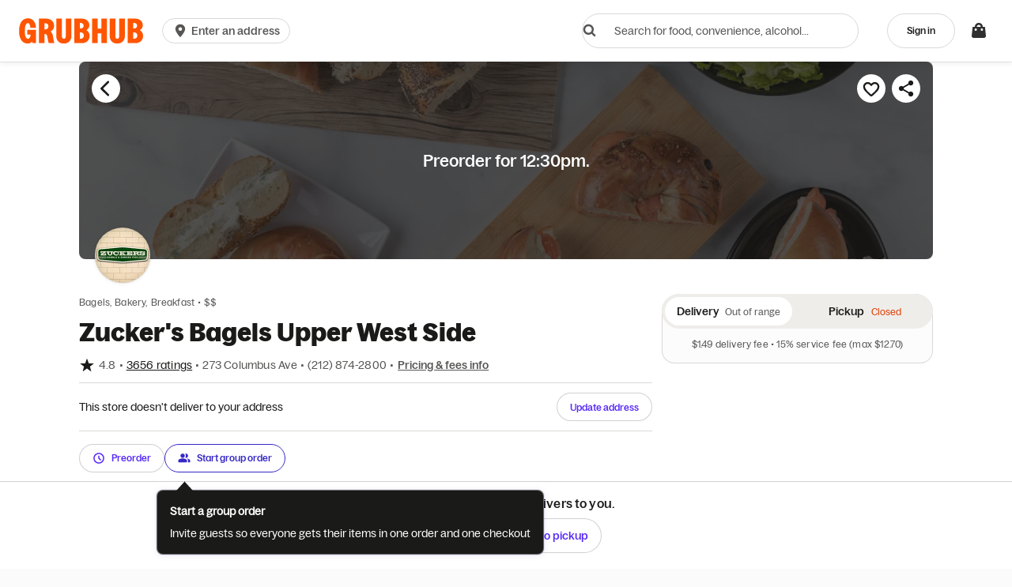

--- FILE ---
content_type: text/html
request_url: https://tzm.px-cloud.net/ns?c=fed80ca0-fdc2-11f0-8994-b306fc7081ab
body_size: 164
content:
XOwZ2UCRF9pNsXIFK5P6m0HmhRr0YVqHjnhb0v9EXyLRPQBYhxYeYYq6h1Mo3rbonv-4Z-hJhD_liHJk2TUrq6yigwfFMIc_aVxtrY_Pv2wzBRYSjwSohNzMciCQrs3TvRCTtBpHIBd7TERO3LzQ5WcAXRj52NHRc34r

--- FILE ---
content_type: text/plain;charset=UTF-8
request_url: https://prod.accdab.net/beacon/gt?c=_hGe06-L2luUl0FUPzoasLZ4o3o
body_size: -119
content:
B-60wUDn9WiQo0EptrM5d_FZYj0EUaXjWpdiF5g

--- FILE ---
content_type: application/javascript
request_url: https://www.cdn-net.com/cc.js?sid=9ac852f03293779b&ts=1769767440531&namespace=advc
body_size: 30974
content:
'use strict';var xb=Date.now();
try{let ya=function(){function yb(a,b,c,d){return new Promise(function(e){function g(f){return new Promise(function(k){var m=performance.now();var n=Math.random().toString().replace("0.","").slice(0,7);var q=new Image;q.onerror=function(){var u=performance.now()-m;k(parseFloat(u.toFixed(3)))};q.src="https://"+a+":"+f+"/"+n+".png"})}(function(){return new Promise(function(f){var k=[];var m=[];for(var n=0;n<c;n++){k.push(g(b));m.push(g(37857))}var q=Date.now();Promise.allSettled(k).then(function(u){var t=[];
u.forEach(function(h){t.push(h.value)});console.debug("a) "+t);return t}).then(function(u){Promise.allSettled(m).then(function(t){var h=[];t.forEach(function(p){h.push(p.value)});console.debug("b) "+h);return h}).then(function(t){console.debug("c) "+u+"\n\nc2) "+t);var h=u.reduce(function(E,I){return E+I});var p=t.reduce(function(E,I){return E+I});var v=h>=p*d;var r=0;for(var w=0;w<=c;w++)if(u[w]>t[w])r++;var D=r>=Math.floor(.6*c);var A=v&&D;var x=(Date.now()-q)/1E3;f([A,b,h,p,x])})})})})().then(function(f,
k,m,n,q){e(f,k,m,n,q)})})}function zb(){var a;try{var b=new (window.OfflineAudioContext||window.webkitOfflineAudioContext)(1,44100,44100);var c=b.createOscillator();c.type="triangle";c.frequency.value=1E4;var d=b.createDynamicsCompressor();d.threshold&&(d.threshold.value=-50);d.knee&&(d.knee.value=40);d.ratio&&(d.ratio.value=12);d.reduction&&(d.reduction.value=-20);d.attack&&(d.attack.value=0);d.release&&(d.release.value=.25);c.connect(d);d.connect(b.destination);c.start(0);b.startRendering();b.oncomplete=
function(e){a=0;var g=e.renderedBuffer.getChannelData(0);var f=M.algo.SHA1.create();f.update(g.toString());l("ac-print",f.finalize().toString(M.enc.Hex));for(var k=4500;5E3>k;k++)a+=Math.abs(g[k]);l("ac-print-raw",a.toString());d.disconnect()}}catch(e){z(e)}}function Ab(){var a=["monospace","sans-serif","serif"];var b=document.getElementsByTagName("body")[0];var c=document.createElement("div");c.setAttribute("id","inauth_font_detector");c.style.visibility="hidden";c.style.position="absolute";c.style.top=
"0px";c.style.left="-999px";b.appendChild(c);var d=document.createElement("span");d.style.fontSize="72px";d.innerHTML="mmmmmmmmmmlli";var e={};var g={};for(var f in a){d.style.fontFamily=a[f];c.appendChild(d);e[a[f]]=d.offsetWidth;g[a[f]]=d.offsetHeight;c.removeChild(d)}this.detect=function(k){var m=document.createElement("div");m.style.visibility="hidden";m.style.position="absolute";m.style.top="0px";m.style.left="-999px";var n=[];var q=[];var u=W();for(var t=0;t<k.length;t++){if(W()-u>za)break;
var h=[];q.push(false);for(var p in a){var v=document.createElement("div");var r=document.createElement("span");r.style.fontSize="72px";r.innerHTML="mmmmmmmmmmlli";r.style.fontFamily=k[t]+","+a[p];v.appendChild(r);m.appendChild(v);h.push(r)}n.push(h)}c.appendChild(m);for(t=0;t<k.length;t++){if(n.length<t){q.push(false);continue}h=n[t];for(p in a){r=h[p];var w=r.offsetWidth!==e[a[p]]||r.offsetHeight!==g[a[p]];q[t]=q[t]||w}}c.removeChild(m);return q}}function B(a,b){try{var c=Array.prototype.slice.call(arguments);
if(R){var d=W();a.apply(null,c.slice(2));R.apply(null,[b,Math.round(W()-d)])}else a.apply(null,c.slice(2))}catch(e){C(e);z(e)}}function na(a){oa-=1;Aa();var b=(y.methods&da)===da;if((y.methods&ea)===ea&&b&&a){{P(N,O)}S();H=T(Y)}}function Aa(){if(oa===0&&pa){l("timing-total-collection",new Date-Ba);if(O)O.apply(null,[]);if(!((y.methods&fa)===fa))O=null;return true}return false}function G(a,b){var c=false;setTimeout(function(){if(!c){c=true;C("async task didn't finish in time: "+b);na(false)}},Ca);
try{oa+=1;var d=Array.prototype.slice.call(arguments);if(R){var e=function(){var f=new Date;return function(k){R.apply(null,[b,(new Date).getTime()-f.getTime()]);if(!c){c=true;na(k)}}};var g=[e,l];g.push(d.slice(2));a.apply(null,g)}else{e=function(){return function(f){if(!c){c=true;na(f)}}};g=[e,l];g.push(d.slice(2));a.apply(null,g)}}catch(f){C(f);z(f)}}function Bb(a){var b=a();if(!window.indexedDB){b(false);return}try{let c=window.indexedDB.open("DSE_CookieStore",2);c.onupgradeneeded=function(d){var e=
d.target.result;if(d.oldVersion<2){if(e.objectStoreNames.contains("cookies"))e.deleteObjectStore("cookies");var g=e.createObjectStore("cookies",{keyPath:"id",autoIncrement:true});g.createIndex("name","name",{unique:false});g.createIndex("value","value",{unique:false});g.createIndex("timestamp","timestamp",{unique:false})}};c.onsuccess=function(d){var e=d.target.result;var g=e.transaction(["cookies"],"readonly").objectStore("cookies").index("name").getAll("_cc");g.onsuccess=function(){var f=g.result||
[];var k=Da("_cc");if(k===null)k="";l("indexeddb-cc-found",f.length>0);var m=false;var n=null;if(k){for(var q=0;q<f.length;q++)if(f[q].value===k){m=true;n=f[q];break}if(!m){var u=e.transaction(["cookies"],"readwrite").objectStore("cookies");var t={name:"_cc",value:k,timestamp:Date.now(),domain:window.location.hostname,path:"/"};var h=u.add(t);h.onsuccess=function(){l("indexeddb-cc-count",f.length+1)};h.onerror=function(){l("indexeddb-cc-count",f.length)};n=t}else l("indexeddb-cc-count",f.length)}else l("indexeddb-cc-count",
f.length);if(n)l("idb",{cookie:{name:n.name,value:n.value,domain:n.domain,foundInIndexedDb:m,storedAt:n.timestamp,path:n.path}});else l("idb",{cookie:{name:"_cc",value:k||"",domain:window.location.hostname,foundInIndexedDb:false,storedAt:Date.now(),path:"/"}});e.close();b(true)};g.onerror=function(){console.debug("Failed to get _cc cookies from IndexedDB.");e.close();b(false)}};c.onerror=function(d){console.debug("Failed to open IndexedDb database.");if(d.target.result)d.target.result.close();b(false)}}catch(c){console.debug("IndexedDb error:",
c.message);b(false)}}function qa(){var a=new TextEncoder;var b=a.encode;{JSCompiler_inline_label_encodeData_49:{var c=Cb.stringify(H);try{var d="";var e=[89,231,225,55];for(var g=0;g<c.length;g++)d+=String.fromCharCode(c.charCodeAt(g)^e[g%e.length]);var f=d;break JSCompiler_inline_label_encodeData_49}catch(m){C(m);z(m);f="";break JSCompiler_inline_label_encodeData_49}f=void 0}}const k=b.call(a,f);return btoa(String.fromCharCode(...k))}function S(){for(var a=0;a<ra.length;a++)P(ra[a])}function P(a,
b){try{var c=a||N;var d=null;d=document.createElement("iframe");d.name=encodeURIComponent(U)+"-"+ha;d.id=encodeURIComponent(U)+"-"+ha;d.width="0";d.height="0";d.style.display="none";d.border="0";document.body.appendChild(d);var e=d.contentDocument||d.contentWindow.document;e.open();e.write("\x3chtml\x3e\x3cbody\x3e\x3c/body\x3e\x3c/html\x3e");e.close();var g=[];g.push("t\x3d"+encodeURIComponent(U));g.push("x\x3d"+encodeURIComponent(ha));for(var f in X)g.push(f+"\x3d"+encodeURIComponent(X[f]));var k=
e.createElement("form");k.method="POST";if(false)k.action=c+"/s3?"+g.join("\x26");else k.action=c+"/s2?"+g.join("\x26");k.acceptCharset="UTF-8";k.target=d.id;ha+=1;var m=e.createElement("input");m.name="_f";m.type="hidden";m.value=qa();k.appendChild(m);e.body.appendChild(k);var n=function(){if(b)b()};if(false){var q=new FormData;q.append(m.name,m.value);var u=new XMLHttpRequest;u.onreadystatechange=function(){if(u.readyState===4&&u.status===
200)n()};u.open("POST",k.action,true);u.send(q)}else{const h=setTimeout(()=>{window.removeEventListener("message",t)},1E4);var t=function(p){const v=(new URL(c)).origin;if(p.origin!==v)return;if(p.data&&p.data.type==="collector_submission_success"&&p.data.frameId===d.id){clearTimeout(h);window.removeEventListener("message",t);n()}};window.addEventListener("message",t);k.submit()}}catch(h){C(h);z(h)}}function T(a){if(null==a||"object"!=typeof a)return a;if(a instanceof Date){var b=new Date;b.setTime(a.getTime());
return b}if(a instanceof Array){b=[];var c=0;for(var d=a.length;c<d;c++)b[c]=T(a[c]);return b}if(a instanceof Object){b={};for(var e in a)if(a.hasOwnProperty(e))b[e]=T(a[e]);return b}throw new Error("Unable to copy obj! Its type isn't supported.");}function Db(a){function b(){G(Eb,Z);if(x){if(!false)B(sa,Z,navigator,"navigator.appVersion,navigator.buildid,navigator.appName,navigator.buildID,navigator.product,navigator.platform,navigator.appMinorVersion,navigator.language,navigator.oscpu,navigator.cpuClass,navigator.userAgent,navigator.systemLanguage,navigator.cookieEnabled,navigator.browserLanguage,navigator.msPointerEnabled,navigator.msManipulationViewsEnabled,navigator.userLanguage,navigator.appCodeName,navigator.vendor,navigator.productSub");
else B(ia,Z,"navigator",navigator,3,{"navigator.mimeTypes":true,"navigator.plugins":true});B(Fb,Z);G(Gb,"PERSISTENT-STORAGE");G(Hb,"STORAGE-ACCESS");G(Ib,"STORAGE-ESTIMATE-QUOTA");G(Jb,"GRANTED-PERMISSIONS");G(Kb,"PRIVATE-BROWSER");G(Lb,"MOBILE-DEVICE-MOTION")}if(E){if(!false)B(sa,ja,window,"window.screen.colorDepth,window.clientInformation.language,window.doNotTrack,window.screen.pixelDepth,window.screen.pixeldepth,window.history.length,window.devicePixelRatio,window.screen.height,window.screen.width");
else B(ia,ja,"window",window,4,{"window.window":true,"window.document":true,"window.top":true,"window.parent":true,"window.frames":true,"window.self":true,"window.clientInformation.mimeTypes":true,"window.clientInformation.plugins":true,"window.dctk":true,"window.__google_ad_urls":true,"window.google_persistent_state":true,"window.I18n":true});B(Mb,ja)}if(I)if(!false)B(sa,ta,document,"document.width");else B(ia,ta,"document",document,5);if(f){{P(N,O)}S();H=T(Y);setTimeout(c,50)}else c();B(Nb,"DEVICE-ORIENTATION");
B(Ob,"Browser-Type");B(Pb,"CSS-FLAGS");B(Qb,"BROWSER-FEATURES");B(Rb,"DETECT-DEVELOPER-TOOLS")}function c(){if(r)B(Sb,Ea);if(w){B(Tb,Fa);B(Ub,Vb);G(Wb,Xb)}if(D){G(Yb,Ga);B(Zb,Ha)}if(A)B($b,Ia);if(A)G(ac,bc);if(f){{P(N,O)}S();H=T(Y)}else{pa=true;Aa()}}var d=W();N=a;aa="AeCYQLyTzu6wab2bzCBz58xbdVulXN/CmDG6Ex5U040cNu+CyeBpsQ6cAhP17CKN7Jt/onY+TRAZrL74/8+KWtKb4wXNlougURMDvDr2rKJehYCSRp/hLJ3+fnW/EAdwgk1eoc0HaiWu+34Ep1OGbiBsV08qaZ4JkORHwZvpy4X4coqOup/7W4HTwDAPrGKHDs5CZjDSFMVnAHOSGuR0sog80evfqdKJmdGC1VyBfHobo3gdQTzQvMMk5R6y4kzSRNgmtmz55Qyg2DEjAIhxYaMpFKLyP2qpISYS+xuVzJrorr6aTNtvSG5N+LJFMmRaz542Yx6n8NV1oyZAXkaWfiNWSvjwUJZaScSjTis2tNtimYeLDe9eUYCmG+/vAykpjzWIoJL2dLib1gzB3pIu1mu7HIG/YtHX4+I=";Ja="true";cc();if(aa.length>24)U=aa.substring(0,24);else U=aa;if(Ja==="true")l("_t",aa);else l("_t","");if(true)y.methods|=461298;else if(dc())y.methods|=
461298;if(false)y.methods|=332659;var e=y.methods;l("cf_flags",typeof e==="object"?JSON.stringify(e):String(e));var g=(y.methods&da)===da;var f=(y.methods&ea)===ea&&g;var k=(y.methods&Ka)===Ka;var m=(y.methods&fa)===fa;var n=(y.methods&La)!==La;var q=(y.methods&Ma)===Ma;var u=(y.methods&Na)===Na;var t=(y.methods&Oa)===Oa;var h=(y.methods&Pa)===Pa;var p=(y.methods&Qa)===Qa;var v=(y.methods&Ra)===Ra;var r=(y.methods&Sa)===
Sa;var w=(y.methods&Ta)===Ta;var D=(y.methods&Ua)===Ua;var A=(y.methods&Va)===Va;var x=(y.methods&Wa)===Wa;var E=(y.methods&Xa)===Xa;var I=(y.methods&Ya)===Ya;var V=(y.methods&Za)===Za;var ba=(y.methods&$a)===$a;var ca=(y.methods&ab)===ab;if(g)l("cdfr",true);if(f)l("cidfr",true);if(k)l("csap",true);var Q=O;O=function(){if(!m){if(!f){{P(N,function(){if(Q)Q();pa=false})}S()}}else{S();if(Q)Q()}};var K=R;R=function(L,bb){try{if(false)l("timing-"+L,bb)}catch(ec){z(ec)}if(K)K.apply(null,[L,bb])};Ba=new Date;
Y=T(H);for(var J=0;J<ua.length;J++)G(ua[J],cb);if(n)G(fc,db);if(q)G(gc,eb);if(u)G(hc,fb);if(t)B(ic,gb);if(h)B(jc,hb);if(p)B(kc,ib);if(v)B(lc,jb);if(f){{P(N,O)}S();H=T(Y)}if(ca)G(mc,kb);if(f)setTimeout(b,50);else b();if(false)nc();if(false)oc();if(V)B(pc,qc);if(ba){B(rc,"injection");B(sc,"domChanges");B(tc,"detectOpenPorts")}l("timing-sync-collection",Math.round(W()-d));l("ccjs_version","J92a8f+xwZkPpWgqVS53Yg==");l("command_call_log",lb);if(false)l("timing-generation",
Number("2"));l("script-load-time",xb);l("device-data-captured-time",Date.now());G(Bb,"IndexedDB Cookie Check")}function nc(){{var a=localStorage.getItem("afaToken");if(a==null||a===""){a=uc();localStorage.setItem("afaToken",a)}l("afaToken",a);a}var b=document.getElementsByTagName("script");for(var c=0;c<b.length;c++)if(b[c].src.includes("/cc.js")){var d=b[c];break}var e=d.src.replace(/cc.js.*/,"afa.js");var g=document.createElement("script");g.setAttribute("src",e);g.setAttribute("id",
"afaScript");for(let f=0;f<d.attributes.length;f++){const k=d.attributes[f];if(k.name!=="id"&&k.name!=="src")g.setAttribute(k.name,k.value)}document.head.appendChild(g)}function oc(){var a=document.getElementsByTagName("script");for(var b=0;b<a.length;b++)if(a[b].src.includes("/cc.js")){var c=a[b];break}var d=c.src.replace(/cc.js.*/,"ss.html");var e=document.createElement("iframe");e.src=d;e.id="ssScript";e.width="0";e.height="0";e.style.display="none";e.border="0";var g=X["sid"];if(g)g=encodeURIComponent(g);
var f=X["tid"];if(f)f=encodeURIComponent(f);e.name="ss:"+g+":"+f;document.body.appendChild(e)}function uc(){var a=(new Date).getTime();return"xxxxxxxxxxxxxxxxxxxxxxxxxxxxxxxxxxxx".replace(/[x]/g,function(){var b=(a+Math.random()*16)%16|0;a=Math.floor(a/16);return b.toString(16)})}function pc(){var a=null;var b=null;try{a=new AudioContext;b=a.createAnalyser();l("ac-base-latency",a.baseLatency);l("ac-output-latency",a.outputLatency);l("ac-sample-rate",a.sampleRate);l("ac-state",a.state);l("ac-max-channel-count",
a.destination.maxChannelCount);l("ac-number-of-inputs",a.destination.numberOfInputs);l("ac-number-of-outputs",a.destination.numberOfOutputs);l("ac-channel-count",a.destination.channelCount);l("ac-channel-count-mode",a.destination.channelCountMode);l("ac-channel-interpretation",a.destination.channelInterpretation);l("ac-fft-size",b.fftSize);l("ac-frequency-bin-count",b.frequencyBinCount);l("ac-min-decibels",b.minDecibels);l("ac-max-decibels",b.maxDecibels);l("ac-smoothing-time-constant",b.smoothingTimeConstant);
zb()}catch(c){z(c)}finally{if(b!==null)b.disconnect();if(a!==null)a.close()}}function rc(){var a=window.performance.getEntriesByType("resource");var b=[];var c={};for(var d=0;d<a.length;d++){var e=a[d];var g=(new URL(e.name)).host;if(g in c)c[g].push(e);else c[g]=new Array(e)}for(var f in c)b.push(f);l("external-hosts",b);return b}function sc(){vc(document.querySelector("*"),function(a){a.forEach(function(b){if(b.addedNodes.length){var c=b.addedNodes.item(0).innerHTML;if(c!=="undefined"&&c!==undefined&&
c.trim()!=="")mb.push(decodeURIComponent(c))}if(b.removedNodes.length){var d=b.removedNodes.item(0).innerHTML;if(d!=="undefined"&&d!==undefined&&d.trim()!=="")nb.push(decodeURIComponent(d))}});l("added-nodes",mb);l("removed-nodes",nb)})}function tc(){var a=[6568,7070];var b=[];try{for(var c=0;c<a.length;c++)b.push(yb("127.0.0.1",a[c],30,1.001));Promise.allSettled(b).then(function(d){var e=[];for(var g=0;g<d.length;g++)if(d[g].value[0])e.push(d[g].value[1]);l("open-ports",e)})}catch(d){z(d)}}function Lb(a){var b=
a();if("LinearAccelerationSensor"in window&&"Gyroscope"in window){var c=[];c.push(wc());if("GravitySensor"in window)c.push(xc());c.push(yc());Promise.all(c).then(function(d){var e=ka(d[0]);var g=ka(d[1]);var f=d[2];var k={alpha:f.x.toFixed(3),beta:f.y.toFixed(3),gamma:f.z.toFixed(3)};l("mobile-device-motion",{"acceleration":e,"acceleration.including.gravity":g,"rotation":k});b(true)})}else if("DeviceMotionEvent"in window){window.addEventListener("devicemotion",zc);b(true)}}function Nb(){window.addEventListener("deviceorientation",
Ac)}function wc(){return new Promise(function(a,b){try{var c=new LinearAccelerationSensor;c.addEventListener("reading",function(){a(c)});c.start()}catch(d){b(d)}})}function xc(){return new Promise(function(a,b){try{var c=new GravitySensor;c.addEventListener("reading",function(){a(c)});c.start()}catch(d){b(d)}})}function yc(){return new Promise(function(a,b){try{var c=new Gyroscope;c.addEventListener("reading",function(){a(c)});c.start()}catch(d){b(d)}})}function zc(a){var b=ka(a.acceleration);var c=
ka(a.accelerationIncludingGravity);{var d=a.rotationRate;var e={"alpha":d.alpha&&d.alpha.toFixed(3),"beta":d.beta&&d.beta.toFixed(3),"gamma":d.gamma&&d.gamma.toFixed(3)}}l("mobile-device-motion",{"acceleration":b,"acceleration.including.gravity":c,"rotation":e})}function Ac(a){try{l("mobile-device-orientation",{"absolute":a.absolute,"alpha":a.alpha,"beta":a.beta,"gamma":a.gamma})}catch(b){z("failed to process device orientation event "+b)}}function ka(a){return{"x":a.x&&a.x.toFixed(3),"y":a.y&&a.y.toFixed(3),
"z":a.z&&a.z.toFixed(3)}}function Mb(){try{l("touchEnabled","ontouchstart"in window);l("window.screen.colorDepth",screen.colorDepth.toString());l("window.screen.availHeight",screen.availHeight.toString());l("window.screen.pixelDepth",screen.pixelDepth.toString());l("window.devicePixelRatio",window.devicePixelRatio.toString());l("window.outerWidth",window.outerWidth.toString());l("window.outerHeight",window.outerHeight.toString());l("window.innerWidth",window.innerWidth.toString());l("window.innerHeight",
window.innerHeight.toString());l("screen.availWidth",screen.availWidth.toString());l("screen.availHeight",screen.availHeight.toString());if(screen.orientation!==undefined){l("window.screen.orientation.type",screen.orientation.type.toString());l("window.screen.orientation.angle",screen.orientation.angle.toString())}l("window.screen.height",screen.height.toString());l("window.screen.width",screen.width.toString());var a=false;if(window.matchMedia&&window.matchMedia("(prefers-color-scheme: dark)").matches)a=
true;l("window.screen.darkMode.enabled",a)}catch(b){z(b)}}function Fb(){try{if(navigator.hardwareConcurrency!==undefined)l("navigator.hardwareConcurrency",navigator.hardwareConcurrency.toString());if(navigator.deviceMemory!==undefined)l("navigator.deviceMemory",navigator.deviceMemory.toString());if(navigator.connection!==undefined){if(navigator.connection.effectiveType!==undefined)l("navigator.connection.effectiveType",navigator.connection.effectiveType);if(navigator.connection.rtt!==undefined)l("navigator.connection.rtt",
navigator.connection.rtt);if(navigator.connection.saveData!==undefined)l("navigator.connection.saveData",navigator.connection.saveData);if(navigator.connection.downlink)l("navigator.connection.downlink",navigator.connection.downlink)}if(navigator.getBattery)navigator.getBattery().then(function(c){{var d=c.level;l("navigator.battery.level",typeof d==="object"?JSON.stringify(d):String(d));var e=c.charging;l("navigator.battery.charging",typeof e==="object"?JSON.stringify(e):String(e));var g=c.chargingTime;
l("navigator.battery.chargingTime",typeof g==="object"?JSON.stringify(g):String(g));l("navigator.battery.dischargingTime",c.dischargingTime)}});var a=undefined;if("maxTouchPoints"in navigator)a=navigator.maxTouchPoints;else if("msMaxTouchPoints"in navigator)a=navigator.msMaxTouchPoints;if(a!==undefined)l("touchEnabled",a);var b=false;if(navigator.webdriver!=null)b=navigator.webdriver;l("navigator.automationEnabled",b);l("navigator.doNotTrack",String(navigator.doNotTrack||navigator.msDoNotTrack||window.doNotTrack||
""));l("webdriver_detect",navigator.webdriver)}catch(c){z(c)}}function Eb(a){const b=a();if("userAgentData"in navigator){var c=navigator.userAgentData;if(typeof c==="object"){l("navigator.userAgentData.brands",c.brands);l("navigator.userAgentData.mobile",c.mobile);l("navigator.userAgentData.platform",c.platform);navigator.userAgentData.getHighEntropyValues(["platform","platformVersion","architecture","bitness","model","uaFullVersion","fullVersionList"]).then(function(d){l("navigator.userAgentData.highEntropyValues.platform",
d.platform);l("navigator.userAgentData.highEntropyValues.platformVersion",d.platformVersion);l("navigator.userAgentData.highEntropyValues.architecture",d.architecture);l("navigator.userAgentData.highEntropyValues.bitness",d.bitness);l("navigator.userAgentData.highEntropyValues.model",d.model);l("navigator.userAgentData.highEntropyValues.uaFullVersion",d.uaFullVersion);l("navigator.userAgentData.highEntropyValues.fullVersionList",d.fullVersionList);b(true)});return}}b(false)}function la(a){return a===
eval.toString().length}function Bc(){var a=navigator.userAgent;if(a.match(/Chrome/)){if(navigator.brave!==undefined)return"Brave";else if(a.match(/Edg/))return"Edge";else if(a.match(/OPR/))return"Opera";return"Chrome"}else return"Chromium"}function Cc(){var a=navigator.vendor;return a!==undefined&&a.indexOf("Apple")===0&&la(37)}function Dc(){var a=navigator.vendor;return a!==undefined&&a.indexOf("Google")===0&&la(33)}function Ec(){return navigator.storage.getDirectory().then(()=>false).catch(a=>(a instanceof
Error&&typeof a.message==="string"?a.message:String(a)).includes("unknown transient reason"))}function Fc(){var a=String(Math.random());return new Promise(function(b){try{window.indexedDB.open(a,1).onupgradeneeded=function(c){var d=c.target?c.target.result:undefined;try{d.createObjectStore("test",{autoIncrement:true}).put(new Blob);b(false)}catch(f){var e=f;if(f instanceof Error)e=f.message!==undefined&&f.message!==null?f.message:f;if(typeof e!=="string")b(false);var g=e.includes("BlobURLs are not yet supported");
b(g)}finally{d.close();window.indexedDB.deleteDatabase(a)}}}catch(c){b(false)}})}function Gc(){var a=window.openDatabase;var b=window.localStorage;return new Promise(function(c){try{a(null,null,null,null)}catch(d){c(true)}try{b.setItem("test","1");b.removeItem("test")}catch(d){c(true)}c(false)})}function Hc(){return new Promise(function(a,b){navigator.webkitTemporaryStorage.queryUsageAndQuota(function(c,d){var e=Math.round(d/(1024*1024));var g=Math;var f=g.round;{JSCompiler_inline_label_getQuotaLimit_69:{var k=
window;if(k.performance!==undefined&&k.performance.memory!==undefined&&k.performance.memory.jsHeapSizeLimit!==undefined){var m=performance.memory.jsHeapSizeLimit;break JSCompiler_inline_label_getQuotaLimit_69}m=1073741824}}var n=f.call(g,m/(1024*1024))*2;a(e<n)},function(c){b(new Error("Failed to query storage quota: "+c.message))})})}function Ic(){var a=window.webkitRequestFileSystem;return new Promise(function(b){a(0,1,function(){b(false)},function(){b(true)})})}function Jc(){return new Promise(function(a){a(navigator.serviceWorker===
undefined)})}function Kc(){return new Promise(function(a){a(window.indexedDB===undefined)})}function Kb(a){var b=a();if(Cc()){{JSCompiler_inline_label_safariPrivateTest_70:{if(navigator.maxTouchPoints!==undefined){var c=Ec();break JSCompiler_inline_label_safariPrivateTest_70}else{c=Gc()||Fc();break JSCompiler_inline_label_safariPrivateTest_70}c=void 0}}c.then(function(e){l("private-browser",{"browser":"Safari","enabled":e});b(true)})}else if(Dc()){{JSCompiler_inline_label_chromePrivateTest_71:{if(self.Promise!==
undefined&&self.Promise.allSettled!==undefined){var d=Hc();break JSCompiler_inline_label_chromePrivateTest_71}else{d=Ic();break JSCompiler_inline_label_chromePrivateTest_71}d=void 0}}d.then(function(e){l("private-browser",{"browser":Bc(),"enabled":e});b(true)})}else if(document.documentElement!==undefined&&document.documentElement.style.MozAppearance!==undefined&&la(37))Jc().then(function(e){l("private-browser",{"browser":"Firefox","enabled":e});b(true)});else if(navigator.msSaveBlob!==undefined&&
la(39))Kc().then(function(e){l("private-browser",{"browser":"Internet Explorer","enabled":e});b(true)});else{l("private-browser",{"error":"Failed to determine the browser"});b(true)}}function sa(a,b){try{if(!String.prototype.trim)String.prototype.trim=function(){return this.replace(/^\s+|\s+$/g,"")};var c=b.split(",");for(var d=0;d<c.length;d++){var e=c[d].trim();var g=a;var f=e.split(".");for(var k=0;k<f.length;k++){if(k===0)continue;var m=g[f[k]];if(m)if(k===f.length-1)l(e,m.toString());else g=
m;else break}}}catch(n){z(n)}}function $b(){var a=document.createElement("canvas");if(!a){z("canvas not available for webgl");return}var b=null;try{b=a.getContext("webgl")||a.getContext("experimental-webgl")||a.getContext("moz-webgl")||a.getContext("webkit-3d")}catch(q){z("failed to get webgl context: "+q);return}if(!b){l("webgl-supported",false);return}l("webgl-supported",true);l("webgl-extensions",b.getSupportedExtensions());try{var c=b.getExtension("EXT_texture_filter_anisotropic")||b.getExtension("MOZ_EXT_texture_filter_anisotropic")||
b.getExtension("WEBKIT_EXT_texture_filter_anisotropic");if(c){var d=b.getParameter(c.MAX_TEXTURE_MAX_ANISOTROPY_EXT);l("webgl-max-aa",typeof d==="object"?JSON.stringify(d):String(d))}else l("webgl-max-aa",null)}catch(q){z(q)}try{var e=b.getParameter(b.VERSION);l("webgl-version",typeof e==="object"?JSON.stringify(e):e);var g=b.getParameter(b.SHADING_LANGUAGE_VERSION);l("webgl-glsl-version",typeof g==="object"?JSON.stringify(g):g);var f=b.getParameter(b.VENDOR);l("webgl-vendor",typeof f==="object"?
JSON.stringify(f):f);var k=b.getParameter(b.RENDERER);l("webgl-renderer",typeof k==="object"?JSON.stringify(k):k)}catch(q){z(q)}try{c=b.getExtension("WEBGL_debug_renderer_info");var m=b.getParameter(37445);l("webgl-vendor-real",typeof m==="object"?JSON.stringify(m):m);var n=b.getParameter(37446);l("webgl-renderer-real",typeof n==="object"?JSON.stringify(n):n)}catch(q){z(q)}try{l("webgl2-supported",!!a.getContext("webgl2"));l("webgl-max-texture-size",b.getParameter(b.MAX_TEXTURE_SIZE));l("webgl-max-renderbuffer-size",
b.getParameter(b.MAX_RENDERBUFFER_SIZE))}catch(q){z(q)}}function hc(a){function b(k){C(k)}var c=a();var d={"iceServers":[{"url":"stun:stun.cdn-net.com:3478"}]};var e;var g=window.RTCPeerConnection||window.mozRTCPeerConnection||window.webkitRTCPeerConnection;if(!g){z("webrtc not supported");return}var f=[];(function(){e=new g(d);e.onicecandidate=function(k){if(k.candidate)f.push(k.candidate);if(e.iceGatheringState==="complete"){{var m={};for(var n=0;n<f.length;n++)try{var q=f[n].candidate.split(" ");
if(q.length>=8)if(!(q[4]in m))m[q[4]]={"type":q[7]}}catch(u){C("failed to parse candidate: "+u)}l("webrtc-addrs",m);l("webrtc-sdp",e.localDescription.sdp);c(true)}}};e.createDataChannel("",{reliable:false});e.createOffer(function(k){e.setLocalDescription(k,function(){},b)},b)})()}function Lc(a){var b=document.createElement("canvas");if(!b){C("Failed to create canvas element");return null}b.width=999;if(!b.getContext){C("Canvas element has no getContext method");return null}var c=b.getContext("2d");
if(!c){C("Failed to get context from canvas");return null}c.font="100pt Arial";c.textBaseline="top";return c.measureText(a).width}function Tb(){var a=[100];for(var b=0;b<a.length;b++)JSCompiler_inline_label_generate_canvas_print_84:{var c="AaBbCcDdEeFfGgHhIiJjKkLlMmNnOoPpQqRrSsTtUuVvWwXxYyZz0123456789";var d=a[b];var e=document.createElement("canvas");if(!e){C("Failed to create canvas element");break JSCompiler_inline_label_generate_canvas_print_84}if(!Lc(c))C("Failed to measure canvas text width");
if(!e.getContext){C("Canvas element has no getContext method");break JSCompiler_inline_label_generate_canvas_print_84}var g=e.getContext("2d");if(!g){C("Failed to get context from canvas");break JSCompiler_inline_label_generate_canvas_print_84}e.width=999;g.font=d+"pt Arial";g.textBaseline="top";g.fillText(c,2,2);C("Canvas: "+e.toDataURL());c=M.algo.SHA1.create();c.update(e.toDataURL().toString());l("canvas-print-"+d+"-"+999,c.finalize().toString(M.enc.Hex));g.clearRect(0,0,e.width,e.height);g.fillStyle=
"#00ffe6";g.fillRect(125,20,999/3,d);g.fillStyle="#00b3a1";g.fillText(c,2,15);g.fillStyle="rgba(0, 119, 138, 0.69)";g.fillText(c,10,25);c=M.algo.SHA1.create();c.update(e.toDataURL().toString());l("canvas-print-detailed-"+d+"-"+999,c.finalize().toString(M.enc.Hex))}}function Da(a){if(document.cookie==null)return null;var b=document.cookie.split(";");if(!String.prototype.trim)String.prototype.trim=function(){return this.replace(/^\s+|\s+$/g,"")};for(var c=0;c<b.length;c++){var d=b[c].split("\x3d");
if(d.length>=2&&d[0].trim()===a)return d[1]}return null}function ic(){var a=Da("_cc");if(a==null){l("fresh-cookie","true");a=encodeURIComponent(U)}var b=new Date;b.setTime(b.getTime()+1E3*60*60*24*365);var c="\x3d"+a+";expires\x3d"+b+";path\x3d/";if("true".slice(0)==="true")c+=";secure";var d="none".slice(0);if(d==="lax"||d==="strict"||d==="none")c+=";SameSite\x3d"+d+";";if(false)c+=";domain\x3d"+window.location.hostname.split(".").slice(-2).join(".")+
";";document.cookie="_cc"+c;l("cookie-_cc",a)}function cc(){C("setting tpcd token");var a=document.createElement("meta");a.httpEquiv="origin-trial";a.content="A1uhUwr2i5RsXq4qm428W0q+rZp8KBDISV7UQGyyNhRVkhP4JOM3sQ65HSSqo/XS0PGLSdfqt1FZURAGnjq7cAMAAABweyJvcmlnaW4iOiJodHRwczovL2Nkbi1uZXQuY29tOjQ0MyIsImZlYXR1cmUiOiJUcGNkIiwiZXhwaXJ5IjoxNzM1MzQzOTk5LCJpc1N1YmRvbWFpbiI6dHJ1ZSwiaXNUaGlyZFBhcnR5Ijp0cnVlfQ==";document.head.append(a)}function gc(a){var b="__DEFAULT_ETAGJS";if(b==="__DEFAULT_ETAGJS")b=N+"/et.js";var c=a();var d=document.createElement("script");d.type="text/javascript";d.async=true;d.src=b;var e=document.getElementsByTagName("script")[0];e.parentNode.insertBefore(d,e);window["advc"]._cc.et=
function(g){l("_et",g);c(true)}}function fc(a){if(false)C("IPV6 DISABLED VIA ACCOUNT");else{var b="__DEFAULT_IPV6JS";if(b==="__DEFAULT_IPV6JS")b="https://"+"six.cdn-net.com"+"/6.js";var c=a();var d=document.createElement("script");d.type="text/javascript";d.async=true;d.src=b+("advc"==="__DEFAULT_NAMESPACE"?"":"?namespace\x3d"+"advc");var e=document.getElementsByTagName("script")[0];e.parentNode.insertBefore(d,e);window["advc"]._cc.six=
function(g){l("_six",g);c(true)}}}function ob(a,b){if(a){var c=a.getItem("_cc_ck");if(!c)a.setItem("_cc_ck",U);c=a.getItem("_cc_ck");if(c)l(b,c)}}function kc(){ob(localStorage,"dom-local-tag")}function lc(){ob(sessionStorage,"dom-session-tag")}function jc(){var a=new Date;var b=a.getTimezoneOffset();l("time-unix-epoch-ms",a.getTime());l("time-local",a.toLocaleString());l("time-string",a.toString());l("time-tz-offset-minutes",b);var c=new Date(a.getFullYear(),0,1);var d=new Date(a.getFullYear(),6,
1);var e=c.getTimezoneOffset()!==d.getTimezoneOffset();l("time-tz-has-dst",e?"true":"false");var g=false;if(e&&a.getTimezoneOffset()===d.getTimezoneOffset()&&c.getTimezoneOffset()>d.getTimezoneOffset())g=true;else if(e&&a.getTimezoneOffset()===c.getTimezoneOffset()&&c.getTimezoneOffset()<d.getTimezoneOffset())g=true;l("time-tz-dst-active",g?"true":"false");l("time-tz-std-offset",b);var f=new Date(2014,2,6);f.setHours(7);f.setMinutes(58);f.setSeconds(39);l("time-tz-fixed-locale-string",f.toLocaleString())}
function Yb(a){var b=null;try{var c=document.createElement('\x3cobject id\x3d"dialogHelperId" classid\x3d"clsid:3050f819-98b5-11cf-bb82-00aa00bdce0b" width\x3d"0" height\x3d"0"\x3e\x3c/object\x3e');document.body.appendChild(c);setTimeout(function(){b=a();var d=document.getElementById("dialogHelperId");if(d&&d.fonts){for(var e=1;e<=d.fonts.count;e++)l("ie-font-"+d.fonts(e),"true");b(true)}else b(false);document.body.removeChild(c)},500)}catch(d){if(b==null)b=a();b(false);z(d)}}function Zb(){try{var a=
(new Ab).detect(pb);for(var b=0;b<a.length;b++)try{l("font-"+pb[b],a[b])}catch(c){z(c)}}catch(c){z(c)}}function ia(a,b,c,d){if(c===0)return;if(d&&d[a])return;for(var e in b)try{if(Mc[e])continue;if(b[e]){try{{var g=b[e];var f=typeof HTMLElement==="object"?g instanceof HTMLElement:g&&typeof g==="object"&&g.nodeType===1&&typeof g.nodeName==="string"}if(f)continue}catch(t){if(typeof b==="object"&&b.nodeType===1&&typeof b.style==="object"&&typeof b.ownerDocument==="object")continue}try{{var k=b[e];var m=
typeof Node==="object"?k instanceof Node:k&&typeof k==="object"&&typeof k.nodeType==="number"&&typeof k.nodeName==="string"}if(m)continue}catch(t){}var n=a.split(".");if(n&&n.length>0){var q=n[n.length-1]+"."+e;if(qb[q])continue;qb[q]=true}var u=typeof b[e];if(u==="number"||u==="string"||u==="boolean")l(a+"."+e,b[e].toString());else if(u==="object")ia(a+"."+e,b[e],c-1,d)}}catch(t){}}function Sb(){if(navigator.plugins){{l("navigator.plugins.count",navigator.plugins.length);for(var a=0;a<navigator.plugins.length;a++){var b=
navigator.plugins[a];if(b.filename&&b.name)l("plugin-"+b.name+"-filename",b.filename);if(b.description&&b.name)l("plugin-"+b.name+"-desc",b.description);for(var c=0;c<b.length;c++){if(b[c].type);if(b[c].suffixes){var d=b[c].suffixes.split(",");if(d&&d.length>0)for(var e=0;e<d.length;e++);}}}}}}function l(a,b){if(va)va.apply(null,[a,b]);H[a]=b}function C(a){if(false)if(window.console)console.log(a)}function rb(a){try{lb.push(a[0]);var b=Nc[a[0]];if(b)b.apply(null,a.slice(1))}catch(c){C("error: "+c);
z(c)}}function z(a){try{if(!("js-errors"in H))H["js-errors"]=[];H["js-errors"].push(a.toString())}catch(b){}}function dc(){var a=X["sid"];if(a){var b=M.algo.SHA1.create();b.update(a);a=b.finalize().toString(M.enc.Hex).toLowerCase();for(var c=0;c<sb.length;c++)if(a.indexOf(sb[c])===0)return true}return false}function Gb(a){var b=a();if(navigator.storage&&navigator.storage.persist)navigator.storage.persisted().then(function(c){l("navigator.storage.persisted",c);b(true)}).catch(function(){l("navigator.storage.persisted",
false);b(true)})}function Hb(a){var b=a();if(document.hasStorageAccess)document.hasStorageAccess().then(function(c){l("document.storage.access",c);b(true)}).catch(function(c){z("failed to process document.storage.access "+c);b(true)})}function Ib(a){const b=a();if(navigator.storage&&navigator.storage.estimate)navigator.storage.estimate().then(c=>{l("navigator.storage.estimate.quota",c.quota);b(true)}).catch(()=>b(true));else b(true)}function Jb(a){const b=["accelerometer","accessibility-events","ambient-light-sensor",
"background-sync","camera","clipboard-read","clipboard-write","geolocation","gyroscope","local-fonts","magnetometer","microphone","midi","notifications","payment-handler","persistent-storage","push","screen-wake-lock","storage-access","top-level-storage-access","window-management"];let c={};let d=[];if(navigator.permissions&&navigator.permissions.query){b.forEach(function(e){d.push(Oc(e).then(function(g){c[e]=g}))});Promise.all(d).then(function(){l("granted-permissions",c);a(true)})}else{b.forEach(function(e){c[e]=
"not-supported"});l("granted-permissions",c);a(true)}}function Oc(a){return new Promise(function(b){if(navigator.permissions&&navigator.permissions.query)navigator.permissions.query({name:a}).then(function(c){b(""+c.state)}).catch(function(){b("not-supported")});else b("not-supported")})}function Pb(){let a={};a["pointer-type"]=window.matchMedia("(pointer: coarse)").matches?"coarse":"fine";a["screen-interface"]=window.matchMedia("(hover: hover)").matches?"hover":"touch";a["color-scheme"]=window.matchMedia("(prefers-color-scheme: dark)").matches?
"dark":"light";a["reduced-motion"]=window.matchMedia("(prefers-reduced-motion: reduce)").matches;a["display-flex"]=CSS.supports("display","flex");a["display-grid"]=CSS.supports("display","grid");l("css-flags",a)}function Ob(){let a=null;try{a=!!window.chrome?"Chrome":a;a=typeof InstallTrigger!=="undefined"||CSS.supports("-moz-appearance","none")?"Firefox":a;a=typeof window.safari!=="undefined"?"Safari":a;a=!!navigator.brave?"Brave":a;a=!!window.opr?"Opera":a;if(!!window.GestureEvent)a=!!a?`${a} ${"Webkit"}`:
"Webkit";a=a??"Unknown"}catch(b){z(b)}l("ex_browser_type",a)}function Pc(){try{let a=document.createElement("canvas");if(!a||typeof a.getContext!=="function")return true;let b=a.getContext("2d");if(!b)return true;b.fillStyle="red";b.fillRect(0,0,50,50);let c=a.toDataURL("image/png");return!c||!c.startsWith("data:image/png;base64,")||c.length<200}catch(a){return false}}function Qc(a){try{let b=document.createElement("canvas");if(!b||typeof b.getContext!=="function")return true;b.height=a;b.width=a;
let c=b.getContext("2d");if(!c||typeof c.getImageData!=="function")return true;c.fillStyle="rgba(0, 127, 255, 1)";let d=[0,127,255,255];c.fillRect(0,0,b.width,b.height);let e=c.getImageData(0,0,b.width,b.height);if(!e||!e.data||e.data.length<4)return true;let g=e.data;for(let f=0;f<g.length;f++)if(g[f]!==d[f%4])return true;return false}catch(b){return false}}function Ub(){let a=0;if(Pc())a|=1;{let d=true;try{Object.setPrototypeOf(HTMLCanvasElement.prototype.toDataURL,HTMLCanvasElement.prototype.toDataURL)}catch(e){if(e.message.includes("Cyclic"))d=
false}var b=d}if(b)a|=2;if(Qc(100))a|=4;{let d=document.createElement("canvas");let e=d.getContext("2d");let g=false;let f=false;try{e.getImageData(d)}catch(k){if(k.stack){g=k.stack.includes("chrome-extension");f=k.stack.includes("nomnklagbgmgghhjidfhnoelnjfndfpd")}}var c=g||f}if(c)a|=16;l("canvas_spoofing",a)}function wa(){return"xxxxxxxx-xxxx-4xxx-yxxx-xxxxxxxxxxxx".replace(/[xy]/g,function(a){const b=Math.random()*16|0;return(a==="x"?b:b&3|8).toString(16)})}function Rc(){const a=document.createElement("table");
a.style.width="10px";a.style.height="10px";a.style.visibility="hidden";a.style.position="absolute";a.style.top="0px";a.style.left="-888px";a.style.borderCollapse="collapse";a.id=F.testElementId.glTableId;document.body.appendChild(a)}function Sc(){let a=document.createElement("div");a.id=F.testElementId.glRBId;a.style.width="1px";a.style.height="1px";a.style.visibility="hidden";const b=document.getElementById(F.testElementId.glTableId);const c=document.createElement("tr");const d=document.createElement("td");
d.appendChild(a);c.appendChild(d);b.appendChild(c)}function Tc(){let a=document.createElement("div");a.id=F.testElementId.glRIId+"-a";let b=document.createElement("div");b.id=F.testElementId.glRIId+"-b";a.style.width="1px";a.style.height="1px";a.style.visibility="hidden";b.style.width="1px";b.style.height="1px";b.style.visibility="hidden";const c=document.getElementById(F.testElementId.glTableId);const d=document.createElement("tr");const e=document.createElement("td");const g=document.createElement("tr");
const f=document.createElement("td");e.appendChild(a);d.appendChild(e);f.appendChild(b);g.appendChild(f);c.appendChild(d);c.appendChild(g)}function Uc(a){var b=[3,2,1,3,1,0];var c=a.getContext("webgl",{preserveDrawingBuffer:!0});var d=c.createBuffer();c.bindBuffer(c.ARRAY_BUFFER,d),c.bufferData(c.ARRAY_BUFFER,new Float32Array([-.75,.75,0,-.75,-.75,0,.75,-.75,0,.75,.75,0]),c.STATIC_DRAW),c.bindBuffer(c.ARRAY_BUFFER,null);var e=c.createBuffer();c.bindBuffer(c.ELEMENT_ARRAY_BUFFER,e),c.bufferData(c.ELEMENT_ARRAY_BUFFER,
new Uint16Array(b),c.STATIC_DRAW),c.bindBuffer(c.ELEMENT_ARRAY_BUFFER,null);var g=c.createShader(c.VERTEX_SHADER);c.shaderSource(g,"attribute vec3 coordinates;void main(void) { gl_Position \x3d vec4(coordinates, 1.0);}"),c.compileShader(g);var f=c.createShader(c.FRAGMENT_SHADER);c.shaderSource(f,"void main(void) { gl_FragColor \x3d vec4(255, 0, 0, 1);}"),c.compileShader(f);var k=c.createProgram();c.attachShader(k,g),c.attachShader(k,f),c.linkProgram(k),c.useProgram(k),c.bindBuffer(c.ARRAY_BUFFER,
d),c.bindBuffer(c.ELEMENT_ARRAY_BUFFER,e);var m=c.getAttribLocation(k,"coordinates");c.vertexAttribPointer(m,3,c.FLOAT,!1,0,0),c.enableVertexAttribArray(m),c.clearColor(0,0,0,0),c.enable(c.DEPTH_TEST),c.clear(c.COLOR_BUFFER_BIT),c.viewport(0,0,a.width,a.height),c.drawElements(c.TRIANGLES,b.length,c.UNSIGNED_SHORT,0)}function Vc(a){function b(){let f=new c(16);return c!=Float32Array&&(f[1]=0,f[2]=0,f[3]=0,f[4]=0,f[6]=0,f[7]=0,f[8]=0,f[9]=0,f[11]=0,f[12]=0,f[13]=0,f[14]=0),f[0]=1,f[5]=1,f[10]=1,f[15]=
1,f}let c="undefined"!=typeof Float32Array?Float32Array:Array;const d={vertex:"\n          precision mediump float;\n          attribute vec4 avertPosition;\n          attribute vec4 avertColor;\n          varying vec4 vfragColor;\n          uniform mat4 umodelMatrix;\n          uniform mat4 uprojectionMatrix;\n          void main()\n          {\n            vfragColor \x3d avertColor;\n            gl_Position  \x3d  uprojectionMatrix * umodelMatrix * avertPosition;\n          }\n        ",fragment:"\n          precision mediump float;\n          varying vec4 vfragColor;\n          void main()\n          {\n            gl_FragColor \x3d vfragColor;\n          }\n        "};
class e{constructor(f){this.gl=f,this.buffers}setUp(){const f=this.gl.createBuffer();this.gl.bindBuffer(this.gl.ARRAY_BUFFER,f);this.gl.bufferData(this.gl.ARRAY_BUFFER,new Float32Array([-1,-1,1,1,-1,1,1,1,1,-1,1,1,-1,-1,-1,-1,1,-1,1,1,-1,1,-1,-1,-1,1,-1,-1,1,1,1,1,1,1,1,-1,-1,-1,-1,1,-1,-1,1,-1,1,-1,-1,1,1,-1,-1,1,1,-1,1,1,1,1,-1,1,-1,-1,-1,-1,-1,1,-1,1,1,-1,1,-1]),this.gl.STATIC_DRAW);const k=[[1,1,1,1],[1,0,0,1],[0,1,0,1],[0,0,1,1],[1,1,0,1],[1,0,1,1]];var m=[];for(var n=0;n<k.length;++n){const t=
k[n];m=m.concat(t,t,t,t)}const q=this.gl.createBuffer();this.gl.bindBuffer(this.gl.ARRAY_BUFFER,q),this.gl.bufferData(this.gl.ARRAY_BUFFER,new Float32Array(m),this.gl.STATIC_DRAW);const u=this.gl.createBuffer();this.gl.bindBuffer(this.gl.ELEMENT_ARRAY_BUFFER,u),this.gl.bufferData(this.gl.ELEMENT_ARRAY_BUFFER,new Uint16Array([0,1,2,0,2,3,4,5,6,4,6,7,8,9,10,8,10,11,12,13,14,12,14,15,16,17,18,16,18,19,20,21,22,20,22,23]),this.gl.STATIC_DRAW),this.buffers={color:q,indices:u,position:f}}}let g=new class{constructor(f){this.gl=
f.getContext("webgl",{preserveDrawingBuffer:!0}),this.program,this.shaders={},this.cubes=[]}async setUp(){if(this.gl||(C("WebGL not supported, falling back on experimental-webgl"),this.gl=a.getContext("experimental-webgl",{preserveDrawingBuffer:!0})),!this.gl)return C("Your browser does not support WebGL"),null;let f=this.gl.createShader(this.gl.VERTEX_SHADER);let k=this.gl.createShader(this.gl.FRAGMENT_SHADER);if(this.gl.shaderSource(f,d.vertex),this.gl.shaderSource(k,d.fragment),this.program=this.gl.createProgram(),
[f,k].forEach(m=>{if(this.gl.compileShader(m),!this.gl.getShaderParameter(m,this.gl.COMPILE_STATUS))return error("ERROR compiling a shader!",this.gl.getShaderInfoLog(m)),void this.gl.deleteShader(m);this.gl.attachShader(this.program,m)}),this.gl.linkProgram(this.program),this.gl.getProgramParameter(this.program,this.gl.LINK_STATUS)){if(this.gl.validateProgram(this.program),this.gl.getProgramParameter(this.program,this.gl.VALIDATE_STATUS))return this.shaders.attributes={positionAttrib:this.gl.getAttribLocation(this.program,
"avertPosition"),colorAttrib:this.gl.getAttribLocation(this.program,"avertColor")},this.shaders.uniforms={modelMatrix:this.gl.getUniformLocation(this.program,"umodelMatrix"),projectionMatrix:this.gl.getUniformLocation(this.program,"uprojectionMatrix")},"Webgl Set Up";error("ERROR validating program!",this.gl.getProgramInfoLog(this.program))}else error("ERROR linking program!",this.gl.getProgramInfoLog(this.program))}clear(f){return this.gl.clearColor(f[0],f[1],f[2],f[3]),this.gl.clearDepth(1),this.gl.clear(this.gl.COLOR_BUFFER_BIT|
this.gl.DEPTH_BUFFER_BIT),"Cleared"}makeCube(){let f=new e(this.gl);return f.setUp(),this.cubes.push(f),"FillRect called"}render(){for(let t=0;t<this.cubes.length;t++){this.gl.bindBuffer(this.gl.ARRAY_BUFFER,this.cubes[t].buffers.position),this.gl.vertexAttribPointer(this.shaders.attributes.positionAttrib,3,this.gl.FLOAT,this.gl.FALSE,0*Float32Array.BYTES_PER_ELEMENT,0*Float32Array.BYTES_PER_ELEMENT),this.gl.enableVertexAttribArray(this.shaders.attributes.positionAttrib),this.gl.bindBuffer(this.gl.ARRAY_BUFFER,
this.cubes[t].buffers.color),this.gl.vertexAttribPointer(this.shaders.attributes.colorAttrib,4,this.gl.FLOAT,this.gl.FALSE,0*Float32Array.BYTES_PER_ELEMENT,0*Float32Array.BYTES_PER_ELEMENT),this.gl.enableVertexAttribArray(this.shaders.attributes.colorAttrib),this.gl.bindBuffer(this.gl.ELEMENT_ARRAY_BUFFER,this.cubes[t].buffers.indices),this.gl.useProgram(this.program);const h=b();const p=b();{let v=void 0;let r=1/Math.tan(45*Math.PI/180/2);var f=(h[0]=r/(this.gl.canvas.clientWidth/this.gl.canvas.clientHeight),
h[1]=0,h[2]=0,h[3]=0,h[4]=0,h[5]=r,h[6]=0,h[7]=0,h[8]=0,h[9]=0,h[11]=-1,h[12]=0,h[13]=0,h[15]=0,null!==100&&100!==1/0?(v=1/(.1-100),h[10]=(100+.1)*v,h[14]=2*100*.1*v):(h[10]=-1,h[14]=-2*.1),h)}var k=f;{let v=void 0;let r=void 0;let w=void 0;let D=void 0;let A=void 0;let x=void 0;let E=void 0;let I=void 0;let V=void 0;let ba=void 0;let ca=void 0;let Q=void 0;var m=p;var n=p;var q=[0,0,-6];let K=q[0];let J=q[1];let L=q[2];var u=(n===m?(m[12]=n[0]*K+n[4]*J+n[8]*L+n[12],m[13]=n[1]*K+n[5]*J+n[9]*L+n[13],
m[14]=n[2]*K+n[6]*J+n[10]*L+n[14],m[15]=n[3]*K+n[7]*J+n[11]*L+n[15]):(Q=n[0],ca=n[1],ba=n[2],V=n[3],I=n[4],E=n[5],x=n[6],A=n[7],D=n[8],w=n[9],r=n[10],v=n[11],m[0]=Q,m[1]=ca,m[2]=ba,m[3]=V,m[4]=I,m[5]=E,m[6]=x,m[7]=A,m[8]=D,m[9]=w,m[10]=r,m[11]=v,m[12]=Q*K+I*J+D*L+n[12],m[13]=ca*K+E*J+w*L+n[13],m[14]=ba*K+x*J+r*L+n[14],m[15]=V*K+A*J+v*L+n[15]),m)}k,u,this.gl.uniformMatrix4fv(this.shaders.uniforms.projectionMatrix,!1,h),this.gl.uniformMatrix4fv(this.shaders.uniforms.modelMatrix,!1,p),this.gl.drawElements(this.gl.TRIANGLES,
36,this.gl.UNSIGNED_SHORT,0)}}}(a);g.setUp().then(()=>{g.gl.viewport(0,0,500,500),g.makeCube(),requestAnimationFrame(function(){g.clear([1,1,0,1]),g.render()})})}function tb(a,b){const c=document.createElement("canvas");c.style.maxHeight="72px";c.style.border="solid 1px rgba(0,0,0,.2)";return c.width=512,c.height=512,new Promise((d,e)=>{Vc(c);const g=document.getElementById(F.testElementId.glRIId+"-"+b);"true"!==ub.get("print")&&g.classList.add("collapse"),g.appendChild(c),window.setTimeout(function(){var f=
c.getContext("webgl",{preserveDrawingBuffer:!0});var k=new Uint8Array(f.drawingBufferWidth*f.drawingBufferHeight*4);f.readPixels(0,0,f.drawingBufferWidth,f.drawingBufferHeight,f.RGBA,f.UNSIGNED_BYTE,k),window.setTimeout(function(){F.hash(k).then(F.buf2hex).then(d,e)},500)},500)})}function Wc(){const a=document.createElement("canvas");a.style.maxWidth="110px";a.style.border="solid 1px rgba(0,0,0,.2)";return a.width=256,a.height=24,new Promise((b,c)=>{Uc(a);Sc();const d=document.getElementById(F.testElementId.glRBId);
"true"!==ub.get("print")&&d.classList.add("collapse"),d.appendChild(a),window.setTimeout(function(){var e=a.getContext("webgl",{preserveDrawingBuffer:!0});var g=new Uint8Array(e.drawingBufferWidth*e.drawingBufferHeight*4);e.readPixels(0,0,e.drawingBufferWidth,e.drawingBufferHeight,e.RGBA,e.UNSIGNED_BYTE,g),window.setTimeout(function(){F.hash(g).then(F.buf2hex).then(b,c)},500)},500)})}function Xc(){return Wc().then(a=>a!==F.hashes.red)}function Yc(){Tc();return Promise.all([tb("png","a"),new Promise((a,
b)=>{window.addEventListener("load",()=>{tb("png","b").then(a,b)},{once:true})})]).then(([a,b])=>a!==b)}function ac(a){let b=a();{F.testElementId.glTableId=wa();F.testElementId.glRBId=wa();F.testElementId.glRIId=wa()}Rc();Promise.all([Xc(),Yc()]).then(c=>{const [d,e]=c;let g;g=0|(e?1:0)|(d?2:0);l("webgl_noise_detect",g);b(true)}).catch(c=>{z(c);b(false)}).finally(()=>{{const c=document.getElementById(F.testElementId.glTableId);if(c)c.remove()}})}async function Zc(){const a=[[128077],[128514],[10084,
65039],[128049],[128104,8205,128105,8205,128103,8205,128102],[129489,8205,9877,65039],[129489,8205,128640],[127482,127480],[129760],[129768],[129655],[129742],[129743],[128075,127999],[129783]].map(f=>String.fromCodePoint(...f));let b=document.createElement("canvas");if(!b||typeof b.getContext!=="function")return"";const c=b.getContext("2d");let d="";for(const f of a){c.clearRect(0,0,b.width,b.height);c.font="40px Arial";c.fillText(f,5,50);const k=b.toDataURL();d+=k}d+=!!navigator.brave?"br":!!window.opr?
"op":"";const e=(new TextEncoder).encode(d);const g=await crypto.subtle.digest("SHA-256",e);return Array.from(new Uint8Array(g)).map(f=>f.toString(16).padStart(2,"0")).join("")}function Wb(a){Zc().then(b=>{l("emjh",b);a(true)}).catch(b=>{z(b);a(false)})}function $c(){const a=document.createElement("div").style;return["","Webkit","Moz","ms","O"].some(b=>(b?b+"BoxReflect":"boxReflect")in a)}function ad(){if(!("registerProtocolHandler"in navigator))return false;try{navigator.registerProtocolHandler("Fail")}catch(a){return true}return false}
function bd(){if(document.documentMode===11)return true;const a=document.createElement("link").relList;if(!a||typeof a.supports!=="function")return false;return a.supports("prefetch")}function cd(){try{const a=document.createElement("canvas");if(!a.getContext)return false;return a.toDataURL("image/webp").indexOf("data:image/webp")===0}catch(a){return false}}function Qb(){var a=$c();var b=ad();{var c=(navigator.connection||{effectiveType:0}).effectiveType!==0}var d="requestFileSystem"in window||"webkitRequestFileSystem"in
window;var e=CSS.supports("font-display","swap")||"fontDisplay"in document.createElement("div").style;{const x=document.createElement("input");x.type="search";var g="onsearch"in x}{const x=document.createElement("input");x.setAttribute("type","month");var f=x.type==="month"}{const x=document.createElement("input");x.setAttribute("type","week");var k=x.type==="week"}var m=bd();{const x=navigator.persistentStorage||navigator.webkitPersistentStorage;var n=!!((navigator.temporaryStorage||navigator.webkitTemporaryStorage)&&
x)}{JSCompiler_inline_label_supportsSpeechRecognition_148:{try{var q=!!(window.SpeechRecognition||window.webkitSpeechRecognition||window.mozSpeechRecognition||window.msSpeechRecognition||window.oSpeechRecognition);break JSCompiler_inline_label_supportsSpeechRecognition_148}catch(x){q=false;break JSCompiler_inline_label_supportsSpeechRecognition_148}q=void 0}}var u=q;var t=cd();var h="vibrate"in navigator||"webkitVibrate"in navigator||"mozVibrate"in navigator||"msVibrate"in navigator;{JSCompiler_inline_label_isHLSSupported_151:{const x=
document.createElement("video");try{var p=!!x.canPlayType&&!!x.canPlayType('application/x-mpegURL; codecs\x3d"avc1.42E01E"').replace(/^no$/,"");break JSCompiler_inline_label_isHLSSupported_151}catch(E){p=false;break JSCompiler_inline_label_isHLSSupported_151}p=void 0}}var v=p;var r="openDatabase"in window;{const x=document.createElement("div");x.style.border=".5px solid transparent";document.body.appendChild(x);const E=x.offsetHeight===1;document.body.removeChild(x);var w=E}const D={"css_reflections_support":a,
"custom_protocol_handler_support":b,"effective_type":c,"filesystem_support":d,"font_display_support":e,"input_search_event_support":g,"input_types_month_support":f,"input_types_week_support":k,"prefetch_support":m,"quota_management_support":n,"speech_recognition_support":u,"todataurl_webp_support":t,"vibrate_support":h,"video_hls":v,"web_sql_database_support":r,"hairline":w};if((y.methods&vb)===vb){{const x=document.createElement("div");x.style.cssText="position:absolute;left:-9999px;top:-9999px;";
const E=document.createElement("div");E.id="scrollbar-test";E.style.cssText="overflow: scroll; width: 40px; height: 40px;";const I=document.createElement("style");I.textContent=`
                #scrollbar-test::-webkit-scrollbar { width: 10px; }
                #scrollbar-test::-moz-scrollbar { width: 10px; }
                #scrollbar-test::-ms-scrollbar { width: 10px; }
            `;x.appendChild(I);x.appendChild(E);document.body.appendChild(x);const V=E.scrollWidth===30;x.remove();var A=V}D["css_scrollbar_support"]=A}l("browser-features",D)}function Rb(){var a;if(a=dd()||ed());else{{const b=window.outerHeight-window.innerHeight;a=window.outerWidth-window.innerWidth>160||b>160}}l("developer_tools_enabled",a)}function dd(){class a extends Error{constructor(d,e){super(d);this.name="";this.code=e}}var b=false;let c=new a;Object.defineProperties(c,{message:{get(){b=
true}},toString:{value(){}},stack:{get(){}}});console.log(c);return b}function ed(){function a(){}var b=false;a.toString=function(){if(this.opened)b=true;this.opened=true};console.log(a);return b}function mc(a){const b=a();const c={};Promise.all([new Promise(d=>{async function e(){const m=k.canvas;m.width=256;m.height=256;const n=performance.now();for(let q=0;q<120;q++){k.clearColor(Math.random(),Math.random(),Math.random(),1);k.clear(k.COLOR_BUFFER_BIT)}if(k.finish)k.finish();return performance.now()-
n}async function g(){const m=k.canvas;m.width=512;m.height=512;const n=performance.now();for(let q=0;q<50;q++){const u=k.createTexture();k.clearColor(Math.random(),Math.random(),Math.random(),1);k.clear(k.COLOR_BUFFER_BIT);k.bindTexture(k.TEXTURE_2D,u);k.texImage2D(k.TEXTURE_2D,0,k.RGBA,64,64,0,k.RGBA,k.UNSIGNED_BYTE,new Uint8Array(64*64*4));k.deleteTexture(u)}if(k.finish)k.finish();return performance.now()-n}const f=document.createElement("canvas");const k=f.getContext("webgl2")||f.getContext("webgl")||
f.getContext("experimental-webgl")||f.getContext("moz-webgl")||f.getContext("webkit-3d");if(!k)return d();(async function(){const m=[];const n=[];for(let t=0;t<3;t++){m.push(await e(k));if(t<2)await new Promise(h=>setTimeout(h,10))}for(let t=0;t<2;t++){n.push(await g(k));if(t<1)await new Promise(h=>setTimeout(h,10))}const q=m.slice().sort((t,h)=>t-h)[1];const u=n.slice().sort((t,h)=>t-h)[0];c.gpuTiming={median:q,medianComplex:u};d()})().catch(()=>d())}),new Promise(async d=>{try{const e=[];for(let r=
0;r<3;r++){if(r>0)await new Promise(A=>setTimeout(A,15));const w=performance.now();for(let A=0;A<1E6;A++)Math.random();const D=performance.now();e.push(D-w)}const g=e.slice().sort((r,w)=>r-w);const f=g[Math.floor(g.length/2)];const k=e.reduce((r,w)=>r+w,0)/e.length;const m=Math.abs(f-k)<2?k:f;const n=Math.max(...e)-Math.min(...e);c.cpuTime=m;c.cpuTimeVariation=n;const q=[];for(let r=0;r<3;r++){if(r>0)await new Promise(A=>setTimeout(A,15));const w=performance.now();for(let A=0;A<5E5;A++);const D=performance.now();
q.push(D-w)}const u=q.slice().sort((r,w)=>r-w);const t=u[Math.floor(u.length/2)];const h=q.reduce((r,w)=>r+w,0)/q.length;const p=Math.abs(t-h)<2?h:t;const v=Math.max(...q)-Math.min(...q);c.cpuTime2=p;c.cpuTime2Variation=v;d()}catch(e){d()}}),new Promise(d=>{const e=[];if("mediaCapabilities"in navigator)e.push(navigator.mediaCapabilities.decodingInfo({type:"media-source",video:{contentType:'video/mp4; codecs\x3d"avc1.42E01E"',width:1920,height:1080,bitrate:5E6,framerate:30}}).then(g=>{l("media-capabilities",
{"supported":g.supported,"smooth":g.smooth,"power-efficient":g.powerEfficient})}).catch(()=>{}));if(navigator.mediaDevices&&navigator.mediaDevices.enumerateDevices)e.push(navigator.mediaDevices.enumerateDevices().then(g=>{const f=g.filter(k=>k.kind==="videoinput").length;l("media-devices",{"video-inputs":f,"total":g.length})}).catch(()=>{}));e.length>0?Promise.all(e).then(()=>d()).catch(()=>d()):d()})]).then(()=>{const d={};const e=(g,f)=>f!==undefined&&f!==null&&(d[g]=f);e("cpu-time",c?.cpuTime);
e("cpu-time2",c?.cpuTime2);e("cpu-time-variation",c?.cpuTimeVariation);e("cpu-time2-variation",c?.cpuTime2Variation);e("gpu-timing-median",c?.gpuTiming?.median);e("gpu-timing-median-complex",c?.gpuTiming?.medianComplex);l("performance",d);b(true)}).catch(d=>{C("VM data collection error: "+d);z(d);b(true)})}let wb={};const Qa=1;const Pa=2;const $a=4;const Sa=16;
const Wa=32;const Xa=64;const Ya=128;const Ua=256;const Ra=512;const Oa=4096;const Za=16384;const fa=32768;const Ta=65536;const Na=131072;const Va=262144;const Ma=524288;
const da=1048576;const ea=2097152;const ab=1024;const Ka=67108864;const La=134217728;const vb=1073741824;var Nc={"run":function(a,b){{ma=b}Db(a);if(ma&&typeof ma==="function")eval(ma())},"cf":function(a){y["methods"]=a},"sr":function(a){va=a},"srt":function(a){R=a},"sf":function(a){O=a},"st":function(a){Ca=a},"cac":function(a){ua.push(a)},
"ci":function(a){X=a;for(var b in a)H[b]=a[b]},"cag":function(a){{P(N,a)}},"csd":function(a){P(N,a);S()},"cfp":function(a){a(qa())},"crdi":function(a){function b(c){try{var d=JSON.parse(c.data);if(d&&(d.dp||d.drg))a(d)}catch(e){}}H["crdi"]=true;if(window.attachEvent)window.attachEvent("onmessage",b);else if(window.addEventListener)window.addEventListener("message",b)},"mrd":function(a){ra.push(a)},"kft":function(a){za=a},"ppt":function(){console.log(`data_collection delta time: ${H["timing-total-collection"]} milliseconds`)},
"lbid":function(a){if(a&&fd?.test(a))l("lbid",a)}};var y={methods:1032179};var va=null;var R=null;var O=null;var Ca=2E3;var za=3E3;var H={};var pa=false;var ua=[];var X={};var aa="";var Ja="";var U="";var N="";var ra=[];var lb=[];var sb=[];var fd=/^[a-zA-Z]{1,5}$/;var Mc={"cssText":true,"prototype":true,"CSSPrimitiveValue":true,"NodeFilter":true,"DOMException":true,"WebGLRenderingContext":true,"WebKitCSSTransformValue":true,"CSSRule":true,"SVGComponentTransferFunctionElement":true,
"SVGFECompositeElement":true,"SVGPreserveAspectRatio":true,"WebKitCSSFilterValue":true,"SVGPathSeg":true,"SVGFEDisplacementMapElement":true,"Event":true,"SVGFEBlendElement":true,"SVGTextContentElement":true,"SVGTransform":true,"SVGTextPathElement":true,"FileError":true,"SVGFETurbulenceElement":true,"SVGRenderingIntent":true,"SVGGradientElement":true,"SVGFEMorphologyElement":true,"SVGException":true,"XMLHttpRequest":true,"HTMLMediaElement":true,"SVGPaint":true,"Node":true,"SVGLength":true,"SVGViewElement":true,
"rules":true,"cssRules":true,"defaultView":true,"_cc":true};const ub=new URLSearchParams(location.search);const F={buf2hex:a=>Array.prototype.map.call(new Uint8Array(a),b=>("00"+b.toString(16)).slice(-2)).join(""),hash:a=>{if(crypto&&crypto.subtle&&crypto.subtle.digest)return crypto.subtle.digest("SHA-256",a);return Promise.reject(new Error("crypto.subtle.digest not available"))},hashes:{red:"bf9da7959d914298f9ce9e41a480fd66f76fac5c6f5e0a9b5a99b18cfc6fd997"},testElementId:{glTableId:"",glRBId:"",
glRIId:""}};var pb=["Times New Roman CYR","Arial CYR","Courier New CYR","\ufffd\ufffd\ufffd\ufffd\ufffd\ufffd","Arial Cyr","Times New Roman Cyr","Courier New Cyr","\ufffd\ufffd\ufffd\ufffd\ufffd\ufffd\ufffd\ufffd\ufffd\ufffd\ufffd\ufffd","\ufffd\ufffd\ufffd\ufffd\ufffd\ufffd Pro","WP CyrillicB","WP CyrillicA","\ufffd\ufffd\ufffd\ufffd\ufffd\ufffd\ufffd\ufffd\ufffd","\ufffd\ufffd\ufffd\ufffd\ufffd\ufffd\ufffd\ufffd\ufffd","\ufffd\ufffd\ufffd\ufffd\ufffd\ufffd\ufffd\ufffd\ufffd\ufffd\ufffd\ufffd Pr6N B",
"\ufffd\ufffd\ufffd\ufffd\ufffd\ufffd-PUA","\ufffd\ufffd\ufffd\ufffd\ufffd\ufffd\ufffd\ufffd\ufffd\ufffd\ufffd\ufffd\ufffd\ufffd\ufffd\ufffd\ufffd\ufffd\ufffd\ufffd\ufffd","\ufffd\ufffd\ufffd\ufffd\ufffd\ufffd\ufffd\ufffd\ufffd\ufffd\ufffd\ufffd\ufffd\ufffd\ufffd\ufffd\ufffd\ufffd","\ufffd\ufffd\ufffd\ufffd\ufffd\ufffd","GaramondNo4CyrTCYLig","HelveticaInseratCyr Upright","HelveticaCyr Upright","TL Help Cyrillic","\ufffd\ufffd\ufffd\ufffd\ufffd\ufffd\ufffd\ufffd\ufffd\ufffd\ufffd\ufffd\ufffd\ufffd\ufffd\ufffd\ufffd\ufffd",
"TLCyrillic2","AGRevueCyr-Roman","AGOptimaCyr","HelveticaInseratCyrillicUpright","HelveticaCyrillicUpright","HelveticaCyrillic","CyrillicRibbon","CyrillicHover","\ufffd\ufffd\ufffd\ufffd\ufffd\ufffd\ufffd\ufffd\ufffd\ufffd\ufffd\ufffd\ufffd\ufffd\ufffd\ufffd\ufffd\ufffd\ufffd\ufffd\ufffd","\ufffd\ufffd\ufffd\ufffd\ufffd\ufffd\ufffd\ufffd\ufffd\ufffd\ufffd\ufffd\ufffd\ufffd\ufffd\ufffd\ufffd\ufffd","\ufffd\ufffd\ufffd\ufffd\ufffd\ufffd\ufffd\ufffd\ufffd\ufffd\ufffd\ufffd\ufffd\ufffd\ufffd","Zrnic Cyr",
"Zipper1 Cyr","Xorx_windy Cyr","Xorx_Toothy Cyr","\ufffd\ufffd\ufffd\ufffd\ufffd\ufffd\ufffd\ufffd\ufffd9","\ufffd\ufffd\ufffd\ufffd\ufffd\ufffd\ufffd\ufffd\ufffd\ufffd\ufffd\ufffd\ufffd\ufffd \ufffd\ufffd\ufffd\ufffd\ufffd\ufffd\ufffd\ufffd\ufffd\ufffd\ufffd\ufffd Apple","Chinese Generic1","Korean Generic1","Bullets 5(Korean)","UkrainianFuturisExtra","VNI-Viettay","UkrainianCompact","UkrainianBrushScript","TiffanyUkraine","Baltica_Russian-ITV","Vietnamese font","Unicorn Ukrainian","UkrainianTimesET",
"UkrainianCourier","Tiff-HeavyUkraine","\ufffd\ufffd\ufffd\ufffd\ufffd\ufffd\ufffd\ufffd\ufffd\ufffd\ufffd\ufffd\ufffd\ufffd\ufffd\ufffd\ufffd\ufffd\ufffd\ufffd\ufffd\ufffd\ufffd\ufffd\ufffd\ufffd\ufffd\ufffd\ufffd\ufffd\ufffd\ufffd\ufffd\ufffd\ufffd\ufffd\ufffd\ufffd\ufffd\ufffd\ufffd\ufffd\ufffd\ufffd\ufffd\ufffd\ufffd\ufffd\ufffd\ufffd\ufffd\ufffd\ufffd\ufffd\ufffd\ufffd\ufffd\ufffd\ufffd\ufffd\ufffd\ufffd\ufffd\ufffd\ufffd\ufffd\ufffd\ufffd\ufffd\ufffd\ufffd\ufffd\ufffd\ufffd\ufffd\ufffd\ufffd\ufffd\ufffd\ufffd\ufffd\ufffd\ufffd\ufffd\ufffd\ufffd\ufffd\ufffd\ufffd\ufffd\ufffd\ufffd\ufffd\ufffd\ufffd\ufffd\ufffd\ufffd\ufffd\ufffd\ufffd\ufffd\ufffd\ufffd\ufffd\ufffd\ufffd\ufffd\ufffd\ufffd\ufffd\ufffd\ufffd\ufffd\ufffd\ufffd\ufffd\ufffd\ufffd\ufffd\ufffd\ufffd\ufffd\ufffd\ufffd\ufffd\ufffd\ufffd\ufffd\ufffd\ufffd\ufffd\ufffd\ufffd\ufffd\ufffd\ufffd\ufffd\ufffd\ufffd\ufffd\ufffd\ufffd\ufffd\ufffd\ufffd\ufffd\ufffd\ufffd\ufffd\ufffd\ufffd\ufffd\ufffd\ufffd\ufffd\ufffd\ufffd\ufffd\ufffd\ufffd\ufffd\ufffd\ufffd\ufffdHungLan Artdesign - http://www.vietcomic.comVNI-Thufap2  Normalv2.0 Code VNI for WindowsVNI-Thufap2 Normal\u0002",
"Vietnam","Bwviet","Soviet","Soviet Expanded","Soviet Bold","Russian","UVN Han Viet","UkrainianAcademy","Symbol","Verdana","Webdings","Arial","Georgia","Courier New","Trebuchet MS","Times New Roman","Impact","Comic Sans MS","Wingdings","Tahoma","Microsoft Sans Serif","Arial Black","Plantagenet Cherokee","Arial Narrow","Wingdings 2","Wingdings 3","Arial Unicode MS","Papyrus","Calibri","Cambria","Consolas","Candara","Franklin Gothic Medium","Corbel","Constantia","Marlett","Lucida Console","Lucida Sans Unicode",
"MS Mincho","Arial Rounded MT Bold","Palatino Linotype","Batang","MS Gothic","PMingLiU","SimSun","MS PGothic","MS PMincho","Gulim","Cambria Math","Garamond","Bookman Old Style","Book Antiqua","Century Gothic","Monotype Corsiva","Courier","Meiryo","Century","MT Extra","MS Reference Sans Serif","MS Reference Specialty","Mistral","Bookshelf Symbol 7","Lucida Bright","Cooper Black","Modern No. 20","Bernard MT Condensed","Bell MT","Baskerville Old Face","Bauhaus 93","Britannic Bold","Wide Latin","Playbill",
"Harrington","Onyx","Footlight MT Light","Stencil","Colonna MT","Matura MT Script Capitals","Copperplate Gothic Bold","Copperplate Gothic Light","Edwardian Script ITC","Rockwell","Curlz MT","Engravers MT","Rockwell Extra Bold","Haettenschweiler","MingLiU","Mongolian Baiti","Microsoft Yi Baiti","Microsoft Himalaya","SimHei","SimSun-ExtB","PMingLiU-ExtB","MingLiU-ExtB","MingLiU_HKSCS-ExtB","MingLiU_HKSCS","Gabriola","Goudy Old Style","Calisto MT","Imprint MT Shadow","Gill Sans Ultra Bold","Century Schoolbook",
"Gloucester MT Extra Condensed","Perpetua","Franklin Gothic Book","Brush Script MT","Microsoft Tai Le","Gill Sans MT","Tw Cen MT","Lucida Handwriting","Lucida Sans","Segoe UI","Lucida Fax","MV Boli","Sylfaen","Estrangelo Edessa","Mangal","Gautami","Tunga","Shruti","Raavi","Latha","Lucida Calligraphy","Lucida Sans Typewriter","Kartika","Vrinda","Perpetua Titling MT","Cordia New","Angsana New","IrisUPC","CordiaUPC","FreesiaUPC","Miriam","Traditional Arabic","Miriam Fixed","JasmineUPC","KodchiangUPC",
"LilyUPC","Levenim MT","EucrosiaUPC","DilleniaUPC","Rod","Narkisim","FrankRuehl","David","Andalus","Browallia New","AngsanaUPC","BrowalliaUPC","MS UI Gothic","Aharoni","Simplified Arabic Fixed","Simplified Arabic","GulimChe","Dotum","DotumChe","GungsuhChe","Gungsuh","BatangChe","Meiryo UI","NSimSun","Segoe Script","Segoe Print","DaunPenh","Kalinga","Iskoola Pota","Euphemia","DokChampa","Nyala","MoolBoran","Leelawadee","Gisha","Microsoft Uighur","Arabic Typesetting","Malgun Gothic","Microsoft JhengHei",
"DFKai-SB","Microsoft YaHei","FangSong","KaiTi","Helvetica","Segoe UI Light","Segoe UI Semibold","Andale Mono","Palatino","Geneva","Monaco","Lucida Grande","Gill Sans","Helvetica Neue","Baskerville","Hoefler Text","Thonburi","Herculanum","Apple Chancery","Didot","Zapf Dingbats","Apple Symbols","Copperplate","American Typewriter","Zapfino","Cochin","Chalkboard","Sathu","Osaka","BiauKai","Segoe UI Symbol","Aparajita","Krungthep","Ebrima","Silom","Kokila","Shonar Bangla","Sakkal Majalla","Microsoft PhagsPa",
"Microsoft New Tai Lue","Khmer UI","Vijaya","Utsaah","Charcoal CY","Ayuthaya","InaiMathi","Euphemia UCAS","Vani","Lao UI","GB18030 Bitmap","KufiStandardGK","Geeza Pro","Chalkduster","Tempus Sans ITC","Kristen ITC","Apple Braille","Juice ITC","STHeiti","LiHei Pro","DecoType Naskh","New Peninim MT","Nadeem","Mshtakan","Gujarati MT","Devanagari MT","Arial Hebrew","Corsiva Hebrew","Baghdad","STFangsong","Lobster","Pacifico","Amatic SC","Dancing Script","Anton","Abril Fatface","Archivo","Bree Serif","Caballero",
"Candal","Cardo","Chivo","Cinzel","Elsie","El Messiri","Fauna One","Fiction","Fontez","Fredoka One","Geostar","Graduate","Hammersmith One","Hind","IBM Plex Sans","Inconsolata","Khand","K2D","Kinematica","KoHo","Libre Franklin","Maven Pro","Noto Sans JP","Satisfy","Droid Arabic Kufi","Droid Arabic Naskh","Al-Quds","Badr","Diodrum Arabic","Doulos SIL","Eutemia","Frutiger Arabic","Noto Kufi Arabic","Rakkas","Shamil","Sitar","Uthman Taha","Waseem","Zein","Africaplus","Almarai","Andika","Biko","DM Sans",
"Frutiger","Overpass","Shabnam","Ubuntu Condensed","Vibes","Woff2","Lalezar","Leelawadee UI","Myanmar Text","Noto Sans Thai","Noto Sans Khmer","Noto Sans Lao","Noto Sans Myanmar","Padauk","Adelle","Angsana","Bayon","Chathura","Chien","DaFont","Khmer","KhmerOS","Lao","Phetsarath","Righteous","Sarabun","Siemreap","Suthep","Tham","Thanakorn","Thian","Uthman","Zilla Slab Highlight","Sriracha","Kamala","Khmer Sans","Mukta","PT Serif","PT Sans Narrow","Noto Sans Cyrillic","Noto Serif Cyrillic","Lobster Cyrillic",
"Playfair Display Cyrillic","Oswald Cyrillic","Merriweather Cyrillic","Alegreya","Arvo","Barlow Condensed","Bodoni","Cantarell","Crimson Text","Fira Sans","Francois","FreeSerif","Gloock","Jura","Krub","Noto Serif","Oswald","PT Sans","Spectral","Work Sans","Saira","Sansation","Tisa Sans","Droid Serif","Noto Sans Arabic","Noto Serif Arabic","Scheherazade New","Amiri Quran","Harmattan","Lateef","Mada","Cairo","Markazi Text","Reem Kufi","AlQalam","Amiri","Arimo","Asap","Changa","Cormorant","Dosis","Kufi",
"Madani","Rasa","Thabit","Thuluth","Unica One","Roboto Condensed","Yanone Kaffeesatz","Roboto","Lato","Merriweather","Karla","Muli","Droid Sans","Barlow","Poppins","Bebas Neue","Tisa","Futura","Raleway","Rokkitt","Zilla Slab","Quicksand","Ubuntu","Varela Round","Exo","Playfair Display","Montserrat","Lora","Rubik","Bitter","Source Sans Pro","Open Sans","Catamaran"];var W=typeof performance!=="undefined"&&typeof performance.now!=="undefined"?function(){return performance.now()}:Date.now;var qb={};var Cb=
function(a){function b(g){return typeof g!=="undefined"}var c=b(a.Prototype)&&a.Prototype.Version<"1.7"&&b(Array.prototype.toJSON);var d=b(Object.toJSON);var e=a.JSON&&b(a.JSON.stringify)&&b(a.JSON.parse);if(!d&&c)return null;if(!e)return null;return{stringify:c?Object.toJSON:a.JSON.stringify,parse:function(g){try{return a.JSON.parse(g)}catch(f){return null}}}}(window);var M=M||function(a,b){function c(){}var d={};var e=d.lib={};var g=e.Base={extend:function(h){c.prototype=this;var p=new c;h&&p.mixIn(h);
p.hasOwnProperty("init")||(p.init=function(){p.$super.init.apply(this,arguments)});p.init.prototype=p;p.$super=this;return p},create:function(){var h=this.extend();h.init.apply(h,arguments);return h},init:function(){},mixIn:function(h){for(var p in h)h.hasOwnProperty(p)&&(this[p]=h[p]);h.hasOwnProperty("toString")&&(this.toString=h.toString)},clone:function(){return this.init.prototype.extend(this)}};var f=e.WordArray=g.extend({init:function(h,p){h=this.words=h||[];this.sigBytes=p!=b?p:4*h.length},
toString:function(h){return(h||m).stringify(this)},concat:function(h){var p=this.words;var v=h.words;var r=this.sigBytes;h=h.sigBytes;this.clamp();if(r%4)for(var w=0;w<h;w++)p[r+w>>>2]|=(v[w>>>2]>>>24-8*(w%4)&255)<<24-8*((r+w)%4);else if(65535<v.length)for(w=0;w<h;w+=4)p[r+w>>>2]=v[w>>>2];else p.push.apply(p,v);this.sigBytes+=h;return this},clamp:function(){var h=this.words;var p=this.sigBytes;h[p>>>2]&=4294967295<<32-8*(p%4);h.length=a.ceil(p/4)},clone:function(){var h=g.clone.call(this);h.words=
this.words.slice(0);return h},random:function(h){var p=[];for(var v=0;v<h;v+=4)p.push(4294967296*a.random()|0);return new f.init(p,h)}});var k=d.enc={};var m=k.Hex={stringify:function(h){var p=h.words;h=h.sigBytes;var v=[];for(var r=0;r<h;r++){var w=p[r>>>2]>>>24-8*(r%4)&255;v.push((w>>>4).toString(16));v.push((w&15).toString(16))}return v.join("")},parse:function(h){var p=h.length;var v=[];for(var r=0;r<p;r+=2)v[r>>>3]|=parseInt(h.substr(r,2),16)<<24-4*(r%8);return new f.init(v,p/2)}};var n=k.Latin1=
{stringify:function(h){var p=h.words;h=h.sigBytes;var v=[];for(var r=0;r<h;r++)v.push(String.fromCharCode(p[r>>>2]>>>24-8*(r%4)&255));return v.join("")},parse:function(h){var p=h.length;var v=[];for(var r=0;r<p;r++)v[r>>>2]|=(h.charCodeAt(r)&255)<<24-8*(r%4);return new f.init(v,p)}};var q=k.Utf8={stringify:function(h){try{return decodeURIComponent(escape(n.stringify(h)))}catch(p){throw Error("Malformed UTF-8 data");}},parse:function(h){return n.parse(unescape(encodeURIComponent(h)))}};var u=e.BufferedBlockAlgorithm=
g.extend({reset:function(){this._data=new f.init;this._nDataBytes=0},_append:function(h){"string"==typeof h&&(h=q.parse(h));this._data.concat(h);this._nDataBytes+=h.sigBytes},_process:function(h){var p=this._data;var v=p.words;var r=p.sigBytes;var w=this.blockSize;var D=r/(4*w);D=h?a.ceil(D):a.max((D|0)-this._minBufferSize,0);h=D*w;r=a.min(4*h,r);if(h){for(var A=0;A<h;A+=w)this._doProcessBlock(v,A);A=v.splice(0,h);p.sigBytes-=r}return new f.init(A,r)},clone:function(){var h=g.clone.call(this);h._data=
this._data.clone();return h},_minBufferSize:0});e.Hasher=u.extend({cfg:g.extend(),init:function(h){this.cfg=this.cfg.extend(h);this.reset()},reset:function(){u.reset.call(this);this._doReset()},update:function(h){this._append(h);this._process();return this},finalize:function(h){h&&this._append(h);return this._doFinalize()},blockSize:16,_createHelper:function(h){return function(p,v){return(new h.init(v)).finalize(p)}},_createHmacHelper:function(h){return function(p,v){return(new t.HMAC.init(h,v)).finalize(p)}}});
var t=d.algo={};return d}(Math);(function(){var a=M;var b=a.lib;var c=b.WordArray;var d=b.Hasher;var e=[];b=a.algo.SHA1=d.extend({_doReset:function(){this._hash=new c.init([1732584193,4023233417,2562383102,271733878,3285377520])},_doProcessBlock:function(g,f){var k=this._hash.words;var m=k[0];var n=k[1];var q=k[2];var u=k[3];var t=k[4];for(var h=0;80>h;h++){if(16>h)e[h]=g[f+h]|0;else{var p=e[h-3]^e[h-8]^e[h-14]^e[h-16];e[h]=p<<1|p>>>31}p=(m<<5|m>>>27)+t+e[h];p=20>h?p+((n&q|~n&u)+1518500249):40>h?
p+((n^q^u)+1859775393):60>h?p+((n&q|n&u|q&u)-1894007588):p+((n^q^u)-899497514);t=u;u=q;q=n<<30|n>>>2;n=m;m=p}k[0]=k[0]+m|0;k[1]=k[1]+n|0;k[2]=k[2]+q|0;k[3]=k[3]+u|0;k[4]=k[4]+t|0},_doFinalize:function(){var g=this._data;var f=g.words;var k=8*this._nDataBytes;var m=8*g.sigBytes;f[m>>>5]|=128<<24-m%32;f[(m+64>>>9<<4)+14]=Math.floor(k/4294967296);f[(m+64>>>9<<4)+15]=k;g.sigBytes=4*f.length;this._process();return this._hash},clone:function(){var g=d.clone.call(this);g._hash=this._hash.clone();return g}});
a.SHA1=d._createHelper(b);a.HmacSHA1=d._createHmacHelper(b)})();parseInt("111",2);var Ba=null;var oa=0;wb.getPayload=function(a){var b=new Object;b.payload=qa();b.httpHeaders=null;b.remoteAddress=null;b.transactionId=a;b.requestMethod=null;b.requestTimestamp=null;b.customerData=null;return b};var ha=1;if(false){var cb="custom async collector";var hb="Get Time information";var Ea="Get navigator plugins";var Z="navigator object";var ja="window object";var ta="document object";var Ha="Check known fonts";
var ib="Get/set a tag in HTML5 local storage";var jb="Get/set a tag in HTML5 session storage";var gb="Set cookie";var Ga="Get IE fonts";var Fa="Canvas Print";var Vb="Canvas Spoofing";var Xb="Emoji Hash";var fb="WebRTC";var Ia="WebGL";var bc="WebGL Spoofing";var eb="ETag";var db="Check IPv6";var kb="VM Detection Data"}else{cb="cust";hb="ti";Ea="np";Z="no";ja="wo";ta="do";Ha="kf";ib="ls";jb="ss";gb="sc";Ga="gief";Fa="cp";fb="wr";Ia="wgl";eb="et";db="i6";var qc="ac";kb="vm"}var ma="none";var Y={};var vc=
function(){var a=window.MutationObserver||window.WebKitMutationObserver;return function(b,c){if(!b||b.nodeType!==1)return;if(a)(new a(function(d){c(d)})).observe(b,{childList:true,subtree:true});else if(window.addEventListener){b.addEventListener("DOMNodeInserted",c,false);b.addEventListener("DOMNodeRemoved",c,false)}}}();var mb=[];var nb=[];if(!window["advc"])window["advc"]={};if("advc"==="__DEFAULT_NAMESPACE"&&window._cc)window["advc"]._cc=
window._cc;if(window["advc"]._cc){window["advc"]._cc.loaded=true;for(var xa=0;xa<window["advc"]._cc.length;xa++)rb(window["advc"]._cc[xa])}else{window["advc"]._cc=[];window["advc"]._cc.loaded=true;if("advc"==="__DEFAULT_NAMESPACE")window._cc=window["advc"]._cc}window["advc"]._cc.push=
function(a){rb(a)};return wb}();Object.assign(window,{collector:ya})}catch(ya){console.log("Error: "+ya)};